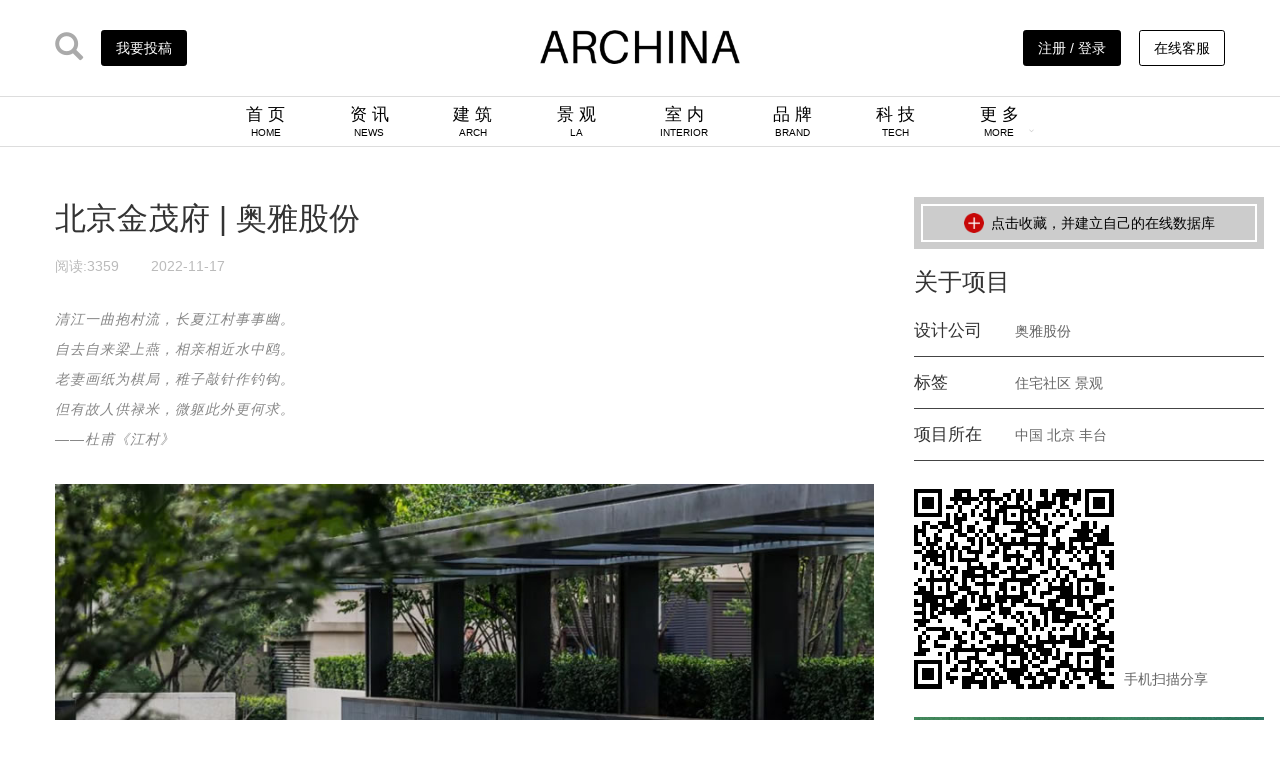

--- FILE ---
content_type: text/html; charset=utf-8
request_url: http://www.archina.com/index.php?g=works&m=index&a=show&id=14672
body_size: 91010
content:
<!DOCTYPE html> <html lang="zh-CN"> <head> <meta charset="utf-8"> <meta http-equiv="X-UA-Compatible" content="IE=edge"> <meta name="viewport" content="width=device-width, initial-scale=1"> <title>北京金茂府 | 奥雅股份  ARCHINA 项目</title> <link href="/themes/ecool/Public/archina2020/css/bootstrap/css/bootstrap.min.css" rel="stylesheet"> <!-- <link rel="stylesheet" type="text/css" href="css/font-awesome/css/font-awesome.min.css"/> --> <link rel="stylesheet" type="text/css" href="/themes/ecool/Public/archina2020/css/main.css" /> <link rel="stylesheet" type="text/css" href="/themes/ecool/Public/archina2020/css/swiper-bundle.min.css"/> <!--[if lt IE 9]> <script src="https://cdn.jsdelivr.net/npm/html5shiv@3.7.3/dist/html5shiv.min.js"></script> <script src="https://cdn.jsdelivr.net/npm/respond.js@1.4.2/dest/respond.min.js"></script> <![endif]--> <script>	var _hmt = _hmt || [];
	(function() {
	  var hm = document.createElement("script");
	  hm.src = "https://hm.baidu.com/hm.js?eff3758e564fb7d7dbb2c5db6c164132";
	  var s = document.getElementsByTagName("script")[0]; 
	  s.parentNode.insertBefore(hm, s);
	})();
	</script> </head> <body> <nav> <div class="header container"> <div class="header_l"> <a href="http://www.archina.com/index.php?g=search&m=index&a=index"><i class="glyphicon glyphicon-search ico_vc"></i></a> <a href="/index.php?g=user&m=index&a=mycompany_list"> <div class="btn_Contribution">我要投稿</div> </a> </div> <div class="header_c"><a href="http://www.archina.com"><img src="/themes/ecool/Public/archina2020/img/archina_logo.jpg" width="200px" class="logo_cover"><img src="/themes/ecool/Public/archina2020/img/ARlogo.png" width="200px" class="logo_cover2"></a></div> <div class="header_r"> <a href="http://www.archina.com/index.php?g=user&m=login&a=index"> <div class="btn_Contribution">注册 / 登录</div> <!-- <i class="glyphicon glyphicon-user ico_vc_reg"></i> --> </a> <!-- 	<a href=""> <i class="glyphicon glyphicon-user ico_vc_reg"></i> </a> <a href="index.php?g=About&m=index&a=ab_council&ab=6"> <div class="btn_Contribution btn_w">企业入驻</div> </a>--> <a href="javascript:;" class="link_service" > <div class="btn_Contribution btn_w">在线客服</div> <div class="link_service_qr"> <img src="/themes/ecool/Public/img/link-qr.jpg"/> </div> </a> </div> </div> <div class="header_nav"> <ul class="text-center"> <li><a href="http://www.archina.com">首 页<br><span>HOME</span></a></li> <li><a href="http://www.archina.com/index.php?g=Portal&m=index&a=news">资 讯<br><span>NEWS</span></a></li> <li><a href="http://www.archina.com/index.php?g=Works&m=Index&a=index&cqid=1">建 筑<br><span>ARCH</span></a></li> <li><a href="http://www.archina.com/index.php?g=Works&m=Index&a=index&cqid=2">景 观<br><span>LA</span></a></li> <li><a href="http://www.archina.com/index.php?g=Works&m=Index&a=index&cqid=3">室 内<br><span>INTERIOR</span></a></li> <!-- <li><a href="http://www.archina.com/index.php?g=works&m=index&a=index">项 目<br><span>PROJECT</span></a></li> --> <li><a href="http://www.archina.com/index.php?g=Portal&m=index&a=company">品 牌<br><span>BRAND</span></a></li> <li><a href="http://www.archina.com/index.php?g=Compilations&m=Index&a=show&id=12">科 技<br><span>TECH</span></a></li> <li><a href="javascript:;" class="downmenu" list="brand_menu"> <div style="display: inline-block;">更 多<br><span>MORE</span></div> <div style="display: inline-block;"><i class="glyphicon glyphicon-menu-down arrow_ch"></i></div></a> <ul class="ch_menu brand_menu" style="display: none;"> <li><a href="http://www.archina.com/index.php?g=Compilations&m=Index&a=index" target="_blank">专 辑</a></li> <li><a href="http://www.archina.com/index.php?g=dichan&m=index&a=index" target="_blank">地 产</a></li> <li><a href="http://www.archina.com/index.php?g=Portal&m=index&a=news&cqid=8">视 频</a></li> <li><a href="http://www.archina.com/index.php?g=weekly&m=Index&a=index" target="_blank">周 刊</a></li> <li><a href="http://www.archina.com/index.php?g=books&m=Index&a=index" target="_blank">图 书</a></li> <li><a href="http://www.archina.com/index.php?g=Portal&m=index&a=news_join&cqid=16" target="_blank">招 聘</a></li> <!-- <li><a href="http://wci.archina.com" target="_blank">榜 单</a></li> --> <!-- <li><a href="http://www.archina.com/index.php?g=portal&m=index&a=video&id=9848" target="_blank">视 频</a></li> --> <li><a href="http://plant.archina.com" target="_blank">植物检索</a></li> </ul> </li> </ul> </div> </nav> <!-- other header --> <div class="other_hder" style="display: none;"> <div class="container header_nav"> <ul class="text-center"> <li class="oimg_logo pull-left"><a href="http://www.archina.com"><img src="/themes/ecool/Public/archina2020/img/archina_logo.jpg" class="logo_cover"><img src="/themes/ecool/Public/archina2020/img/ARlogo.png" class="logo_cover2"></a></li> <li><a href="http://www.archina.com">首 页 / HOME</a></li> <li><a href="http://www.archina.com/index.php?g=Portal&m=index&a=news">资 讯 / NEWS</a></li> <!-- <li><a href="http://www.archina.com/index.php?g=works&m=index&a=index">项 目 / PROJECT</a></li> --> <li><a href="http://www.archina.com/index.php?g=Works&m=Index&a=index&cqid=1">建 筑 / ARCH</a></li> <li><a href="http://www.archina.com/index.php?g=Works&m=Index&a=index&cqid=2">景 观 / LA</a></li> <li><a href="http://www.archina.com/index.php?g=Works&m=Index&a=index&cqid=3">室 内 / INTERIOR</a></li> <li><a href="http://www.archina.com/index.php?g=Portal&m=index&a=company">品 牌 / BRAND</a></li> <li><a href="http://www.archina.com/index.php?g=Compilations&m=Index&a=show&id=12">科 技 / TECH</a></li> <li><a href="javascript:;" class="downmenu" list="brand_menu">					更 多 / MORE<i class="glyphicon glyphicon-menu-down oarrow_ch"></i></a> <ul class="ch_menu brand_menu" style="display: none;"> <li><a href="http://www.archina.com/index.php?g=Compilations&m=Index&a=index" target="_blank">专 辑</a></li> <li><a href="http://www.archina.com/index.php?g=dichan&m=index&a=index">地 产</a></li> <li><a href="http://www.archina.com/index.php?g=Portal&m=index&a=news&cqid=8">视 频</a></li> <li><a href="http://www.archina.com/index.php?g=weekly&m=Index&a=index" target="_blank">周 刊</a></li> <li><a href="http://www.archina.com/index.php?g=books&m=Index&a=index" target="_blank">图 书</a></li> <li><a href="http://www.archina.com/index.php?g=Portal&m=index&a=news_join&cqid=16" target="_blank">招 聘</a></li> <li><a href="http://wci.archina.com" target="_blank">榜 单</a></li> <!-- <li><a href="http://www.archina.com/index.php?g=portal&m=index&a=video&id=9848" target="_blank">视 频</a></li> --> <li><a href="http://plant.archina.com" target="_blank">植物检索</a></li> </ul> </li> </ul> </div> </div> <!-- other header END--> <link href="/themes/ecool/Public/ma5gallery/ma5gallery.css" rel="stylesheet" type="text/css"> <!-- main body part1 --> <div class="container mat"> <!-- show_container --> <div class="show_l pull-left"> <!-- Show Content BEG --> <div class="show_title" style="margin-bottom: 0.5em;">                        北京金茂府 | 奥雅股份                     </div> <div class="hits_sty"> <span style="margin-right: 2em;">阅读:3359 </span><span class="">                        2022-11-17                        
                         </span> </div> <div class="show_content"> <p style="margin-top: 0px; margin-bottom: 0px; padding: 0px; outline: 0px; max-width: 100%; clear: both; min-height: 1em; color: rgb(34, 34, 34); font-family: system-ui, -apple-system, BlinkMacSystemFont, "Helvetica Neue", "PingFang SC", "Hiragino Sans GB", "Microsoft YaHei UI", "Microsoft YaHei", Arial, sans-serif; font-size: 17px; letter-spacing: 0.544px; white-space: normal; background-color: rgb(255, 255, 255); text-align: left; line-height: 1.75em; visibility: visible; box-sizing: border-box !important; overflow-wrap: break-word !important;"><span style="margin: 0px; padding: 0px; outline: 0px; max-width: 100%; box-sizing: border-box !important; overflow-wrap: break-word !important; letter-spacing: 1px; visibility: visible;"><em style="margin: 0px; padding: 0px; outline: 0px; max-width: 100%; visibility: visible; box-sizing: border-box !important; overflow-wrap: break-word !important;"><span style="margin: 0px; padding: 0px; outline: 0px; max-width: 100%; font-size: 14px; color: rgb(136, 136, 136); visibility: visible; box-sizing: border-box !important; overflow-wrap: break-word !important;">清江一曲抱村流，长夏江村事事幽。</span></em></span></p><p style="margin-top: 0px; margin-bottom: 0px; padding: 0px; outline: 0px; max-width: 100%; clear: both; min-height: 1em; color: rgb(34, 34, 34); font-family: system-ui, -apple-system, BlinkMacSystemFont, "Helvetica Neue", "PingFang SC", "Hiragino Sans GB", "Microsoft YaHei UI", "Microsoft YaHei", Arial, sans-serif; font-size: 17px; letter-spacing: 0.544px; white-space: normal; background-color: rgb(255, 255, 255); text-align: left; line-height: 1.75em; visibility: visible; box-sizing: border-box !important; overflow-wrap: break-word !important;"><span style="margin: 0px; padding: 0px; outline: 0px; max-width: 100%; box-sizing: border-box !important; overflow-wrap: break-word !important; letter-spacing: 1px; visibility: visible;"><em style="margin: 0px; padding: 0px; outline: 0px; max-width: 100%; visibility: visible; box-sizing: border-box !important; overflow-wrap: break-word !important;"><span style="margin: 0px; padding: 0px; outline: 0px; max-width: 100%; font-size: 14px; color: rgb(136, 136, 136); visibility: visible; box-sizing: border-box !important; overflow-wrap: break-word !important;">自去自来梁上燕，相亲相近水中鸥。</span></em></span></p><p style="margin-top: 0px; margin-bottom: 0px; padding: 0px; outline: 0px; max-width: 100%; clear: both; min-height: 1em; color: rgb(34, 34, 34); font-family: system-ui, -apple-system, BlinkMacSystemFont, "Helvetica Neue", "PingFang SC", "Hiragino Sans GB", "Microsoft YaHei UI", "Microsoft YaHei", Arial, sans-serif; font-size: 17px; letter-spacing: 0.544px; white-space: normal; background-color: rgb(255, 255, 255); text-align: left; line-height: 1.75em; visibility: visible; box-sizing: border-box !important; overflow-wrap: break-word !important;"><span style="margin: 0px; padding: 0px; outline: 0px; max-width: 100%; box-sizing: border-box !important; overflow-wrap: break-word !important; letter-spacing: 1px; visibility: visible;"><em style="margin: 0px; padding: 0px; outline: 0px; max-width: 100%; visibility: visible; box-sizing: border-box !important; overflow-wrap: break-word !important;"><span style="margin: 0px; padding: 0px; outline: 0px; max-width: 100%; font-size: 14px; color: rgb(136, 136, 136); visibility: visible; box-sizing: border-box !important; overflow-wrap: break-word !important;">老妻画纸为棋局，稚子敲针作钓钩。</span></em></span></p><p style="margin-top: 0px; margin-bottom: 0px; padding: 0px; outline: 0px; max-width: 100%; clear: both; min-height: 1em; color: rgb(34, 34, 34); font-family: system-ui, -apple-system, BlinkMacSystemFont, "Helvetica Neue", "PingFang SC", "Hiragino Sans GB", "Microsoft YaHei UI", "Microsoft YaHei", Arial, sans-serif; font-size: 17px; letter-spacing: 0.544px; white-space: normal; background-color: rgb(255, 255, 255); text-align: left; line-height: 1.75em; visibility: visible; box-sizing: border-box !important; overflow-wrap: break-word !important;"><span style="margin: 0px; padding: 0px; outline: 0px; max-width: 100%; box-sizing: border-box !important; overflow-wrap: break-word !important; letter-spacing: 1px; visibility: visible;"><em style="margin: 0px; padding: 0px; outline: 0px; max-width: 100%; visibility: visible; box-sizing: border-box !important; overflow-wrap: break-word !important;"><span style="margin: 0px; padding: 0px; outline: 0px; max-width: 100%; font-size: 14px; color: rgb(136, 136, 136); visibility: visible; box-sizing: border-box !important; overflow-wrap: break-word !important;">但有故人供禄米，微躯此外更何求。</span></em></span></p><p style="margin-top: 0px; margin-bottom: 0px; padding: 0px; outline: 0px; max-width: 100%; clear: both; min-height: 1em; color: rgb(34, 34, 34); font-family: system-ui, -apple-system, BlinkMacSystemFont, "Helvetica Neue", "PingFang SC", "Hiragino Sans GB", "Microsoft YaHei UI", "Microsoft YaHei", Arial, sans-serif; font-size: 17px; letter-spacing: 0.544px; white-space: normal; background-color: rgb(255, 255, 255); text-align: left; line-height: 1.75em; visibility: visible; box-sizing: border-box !important; overflow-wrap: break-word !important;"><span style="margin: 0px; padding: 0px; outline: 0px; max-width: 100%; box-sizing: border-box !important; overflow-wrap: break-word !important; letter-spacing: 1px; visibility: visible;"><em style="margin: 0px; padding: 0px; outline: 0px; max-width: 100%; visibility: visible; box-sizing: border-box !important; overflow-wrap: break-word !important;"><span style="margin: 0px; padding: 0px; outline: 0px; max-width: 100%; box-sizing: border-box !important; overflow-wrap: break-word !important; font-size: 14px; color: rgb(136, 136, 136); visibility: visible;">——杜甫《江村》</span></em></span></p><p style="margin-top: 0px; margin-bottom: 0px; padding: 0px; outline: 0px; max-width: 100%; box-sizing: border-box; clear: both; min-height: 1em; color: rgb(34, 34, 34); font-family: system-ui, -apple-system, BlinkMacSystemFont, "Helvetica Neue", "PingFang SC", "Hiragino Sans GB", "Microsoft YaHei UI", "Microsoft YaHei", Arial, sans-serif; font-size: 17px; letter-spacing: 0.544px; white-space: normal; background-color: rgb(255, 255, 255); line-height: 1.75em; text-align: right; visibility: visible; overflow-wrap: break-word !important;"><br style="margin: 0px; padding: 0px; outline: 0px; max-width: 100%; visibility: visible; box-sizing: border-box !important; overflow-wrap: break-word !important; text-align: left;"/></p><p style="text-align: left;"><img src="http://cdn.archina.com/ueditor/20221117/63758711de5dbupfile.jpg" title="640.jpg" alt="640.jpg"/></p><p style="text-align: left;"><img src="http://cdn.archina.com/ueditor/20221117/637587195a1d1upfile.jpg" title="640 (1).jpg" alt="640 (1).jpg"/></p><p style="margin-top: 0px; margin-bottom: 0px; padding: 0px; outline: 0px; max-width: 100%; box-sizing: border-box; clear: both; min-height: 1em; color: rgb(34, 34, 34); font-family: system-ui, -apple-system, BlinkMacSystemFont, "Helvetica Neue", "PingFang SC", "Hiragino Sans GB", "Microsoft YaHei UI", "Microsoft YaHei", Arial, sans-serif; font-size: 17px; letter-spacing: 0.544px; white-space: normal; background-color: rgb(255, 255, 255); line-height: 1.75em; text-align: left; visibility: visible; overflow-wrap: break-word !important;"><span style="margin: 0px; padding: 0px; outline: 0px; max-width: 100%; box-sizing: border-box !important; overflow-wrap: break-word !important; font-size: 14px; letter-spacing: 1px; color: rgb(136, 136, 136); visibility: visible;">入一处溪谷，听溪水潺潺，满眼绿意盎然。</span></p><p style="margin-top: 0px; margin-bottom: 0px; padding: 0px; outline: 0px; max-width: 100%; box-sizing: border-box; clear: both; min-height: 1em; color: rgb(34, 34, 34); font-family: system-ui, -apple-system, BlinkMacSystemFont, "Helvetica Neue", "PingFang SC", "Hiragino Sans GB", "Microsoft YaHei UI", "Microsoft YaHei", Arial, sans-serif; font-size: 17px; letter-spacing: 0.544px; white-space: normal; background-color: rgb(255, 255, 255); line-height: 1.75em; text-align: left; visibility: visible; overflow-wrap: break-word !important;"><span style="margin: 0px; padding: 0px; outline: 0px; max-width: 100%; box-sizing: border-box !important; overflow-wrap: break-word !important; font-size: 14px; letter-spacing: 1px; color: rgb(136, 136, 136); visibility: visible;"><br style="margin: 0px; padding: 0px; outline: 0px; max-width: 100%; visibility: visible; box-sizing: border-box !important; overflow-wrap: break-word !important; text-align: left;"/></span></p><p style="margin-top: 0px; margin-bottom: 0px; padding: 0px; outline: 0px; max-width: 100%; box-sizing: border-box; clear: both; min-height: 1em; color: rgb(34, 34, 34); font-family: system-ui, -apple-system, BlinkMacSystemFont, "Helvetica Neue", "PingFang SC", "Hiragino Sans GB", "Microsoft YaHei UI", "Microsoft YaHei", Arial, sans-serif; font-size: 17px; letter-spacing: 0.544px; white-space: normal; background-color: rgb(255, 255, 255); line-height: 1.75em; text-align: left; visibility: visible; overflow-wrap: break-word !important;"><span style="margin: 0px; padding: 0px; outline: 0px; max-width: 100%; box-sizing: border-box !important; overflow-wrap: break-word !important; font-size: 14px; letter-spacing: 1px; color: rgb(136, 136, 136); visibility: visible;">树影婆娑，自然抽离了城市的喧哗，沉浸在静谧之中。</span></p><p style="margin-top: 0px; margin-bottom: 0px; padding: 0px; outline: 0px; max-width: 100%; box-sizing: border-box; clear: both; min-height: 1em; color: rgb(34, 34, 34); font-family: system-ui, -apple-system, BlinkMacSystemFont, "Helvetica Neue", "PingFang SC", "Hiragino Sans GB", "Microsoft YaHei UI", "Microsoft YaHei", Arial, sans-serif; font-size: 17px; letter-spacing: 0.544px; text-align: left; white-space: normal; background-color: rgb(255, 255, 255); line-height: 1.75em; visibility: visible; overflow-wrap: break-word !important;"><span style="margin: 0px; padding: 0px; outline: 0px; max-width: 100%; box-sizing: border-box !important; overflow-wrap: break-word !important; font-size: 14px; letter-spacing: 1px; visibility: visible;"><br style="margin: 0px; padding: 0px; outline: 0px; max-width: 100%; visibility: visible; box-sizing: border-box !important; overflow-wrap: break-word !important; text-align: left;"/></span></p><p style="text-align: left;"><img src="http://cdn.archina.com/ueditor/20221117/6375871d627f0upfile.jpg" title="640 (2).jpg" alt="640 (2).jpg"/></p><p style="text-align: left;"><section style="margin: 0px; padding: 0px; outline: 0px; max-width: 100%; color: rgb(34, 34, 34); font-family: system-ui, -apple-system, BlinkMacSystemFont, "Helvetica Neue", "PingFang SC", "Hiragino Sans GB", "Microsoft YaHei UI", "Microsoft YaHei", Arial, sans-serif; font-size: 17px; letter-spacing: 0.544px; text-align: justify; white-space: normal; background-color: rgb(255, 255, 255); visibility: visible; box-sizing: border-box !important; overflow-wrap: break-word !important;"><section powered-by="xiumi.us" style="margin: 0px; padding: 0px; outline: 0px; max-width: 100%; box-sizing: border-box !important; overflow-wrap: break-word !important; visibility: visible;"><p style="margin-top: 0px; margin-bottom: 0px; padding: 0px; outline: 0px; max-width: 100%; box-sizing: border-box; clear: both; min-height: 1em; text-align: center; visibility: visible; overflow-wrap: break-word !important;"><br style="margin: 0px; padding: 0px; outline: 0px; max-width: 100%; visibility: visible; box-sizing: border-box !important; overflow-wrap: break-word !important; text-align: left;"/></p></section><section powered-by="xiumi.us" style="margin: 0px; padding: 0px; outline: 0px; max-width: 100%; box-sizing: border-box; line-height: 1.75em; visibility: visible; overflow-wrap: break-word !important;"><p style="margin-top: 0px; margin-bottom: 0px; padding: 0px; outline: 0px; max-width: 100%; box-sizing: border-box; clear: both; min-height: 1em; line-height: 1.75em; visibility: visible; overflow-wrap: break-word !important; text-align: left;"><span style="margin: 0px; padding: 0px; outline: 0px; max-width: 100%; box-sizing: border-box !important; overflow-wrap: break-word !important; font-size: 14px; letter-spacing: 1px; visibility: visible;">项目位于北京三环、四环之间，在繁华的都市里，我们怀抱着为繁忙的都市中的人们创造一个自然、静谧、舒适、放松空间的愿景， 在北京金茂府设计了一场生活与自然的共生共鸣。</span></p><p style="margin-top: 0px; margin-bottom: 0px; padding: 0px; outline: 0px; max-width: 100%; box-sizing: border-box; clear: both; min-height: 1em; line-height: 1.75em; visibility: visible; overflow-wrap: break-word !important;"><br style="margin: 0px; padding: 0px; outline: 0px; max-width: 100%; visibility: visible; box-sizing: border-box !important; overflow-wrap: break-word !important; text-align: left;"/></p><p style="margin-top: 0px; margin-bottom: 0px; padding: 0px; outline: 0px; max-width: 100%; box-sizing: border-box; clear: both; min-height: 1em; line-height: 1.75em; visibility: visible; overflow-wrap: break-word !important; text-align: left;"><span style="margin: 0px; padding: 0px; outline: 0px; max-width: 100%; box-sizing: border-box !important; overflow-wrap: break-word !important; font-size: 14px; letter-spacing: 1px; visibility: visible;">设计基于场地本身，通过丰富的竖向变化，以简洁而有序、层层递进的方式打造当代“<strong style="margin: 0px; padding: 0px; outline: 0px; max-width: 100%; box-sizing: border-box !important; overflow-wrap: break-word !important; visibility: visible;">静谧溪谷</strong>”式具有度假氛围的公共生活空间。</span></p></section><p style="margin-top: 0px; margin-bottom: 0px; padding: 0px; outline: 0px; max-width: 100%; clear: both; min-height: 1em; text-align: center; box-sizing: border-box !important; overflow-wrap: break-word !important;"><br style="margin: 0px; padding: 0px; outline: 0px; max-width: 100%; box-sizing: border-box !important; overflow-wrap: break-word !important; text-align: left;"/></p><p style="text-align: left;"><img src="http://cdn.archina.com/ueditor/20221117/63758727e670cupfile.png" title="640.png" alt="640.png"/></p><p style="text-align: left;"><img src="http://cdn.archina.com/ueditor/20221117/6375872d8b6adupfile.jpg" title="640 (3).jpg" alt="640 (3).jpg"/></p><p style="margin-top: 0px; margin-bottom: 0px; padding: 0px; outline: 0px; max-width: 100%; clear: both; min-height: 1em; text-align: center; box-sizing: border-box !important; overflow-wrap: break-word !important;"><br style="margin: 0px; padding: 0px; outline: 0px; max-width: 100%; box-sizing: border-box !important; overflow-wrap: break-word !important; text-align: left;"/></p><section data-mpa-template="t" mpa-from-tpl="t" style="margin: 0px; padding: 0px; outline: 0px; max-width: 100%; box-sizing: border-box !important; overflow-wrap: break-word !important; text-align: left;"><section mpa-from-tpl="t" style="margin: 0px; padding: 0px; outline: 0px; max-width: 100%; box-sizing: border-box !important; overflow-wrap: break-word !important; display: inline-block; float: left; min-width: 32px; height: 32px; vertical-align: top; text-align: center;"><section mpa-from-tpl="t" style="margin: 0px; padding: 0px; outline: 0px; max-width: 100%; box-sizing: border-box !important; overflow-wrap: break-word !important; display: table; width: 42px;"><section mpa-from-tpl="t" style="margin: 0px; padding: 0px; outline: 0px; max-width: 100%; box-sizing: border-box !important; overflow-wrap: break-word !important; display: table-cell; vertical-align: middle; color: white;"><span data-preserve-color="t" style="margin: 0px; padding: 0px; outline: 0px; max-width: 100%; box-sizing: border-box !important; overflow-wrap: break-word !important; color: rgb(136, 187, 209); font-size: 50px;">1</span></section><section data-preserve-color="t" mpa-from-tpl="t" style="margin: 5px 0px 0px -6px; padding: 0px; outline: 0px; max-width: 100%; box-sizing: border-box !important; overflow-wrap: break-word !important; width: 18px; height: 70px; border-left: 1px solid rgb(136, 187, 209); transform: rotate(35deg); background-color: rgb(254, 254, 254);"><br style="margin: 0px; padding: 0px; outline: 0px; max-width: 100%; box-sizing: border-box !important; overflow-wrap: break-word !important; text-align: left;"/></section></section></section><section mpa-from-tpl="t" style="margin: 0px 0px 0px 40px; padding: 18px 0px 0px; outline: 0px; max-width: 100%; box-sizing: border-box !important; overflow-wrap: break-word !important; font-size: 30px; color: rgb(133, 150, 145); border-color: rgb(85, 120, 111);"><strong style="margin: 0px; padding: 0px; outline: 0px; max-width: 100%; box-sizing: border-box !important; overflow-wrap: break-word !important;"><span style="margin: 0px; padding: 0px; outline: 0px; max-width: 100%; box-sizing: border-box !important; overflow-wrap: break-word !important; font-size: 20px;">方寸之间 喧嚣之外</span></strong></section></section><p style="margin-top: 0px; margin-bottom: 0px; padding: 0px; outline: 0px; max-width: 100%; clear: both; min-height: 1em; box-sizing: border-box !important; overflow-wrap: break-word !important;"><br style="margin: 0px; padding: 0px; outline: 0px; max-width: 100%; box-sizing: border-box !important; overflow-wrap: break-word !important; text-align: left;"/></p><p style="margin-top: 0px; margin-bottom: 0px; padding: 0px; outline: 0px; max-width: 100%; box-sizing: border-box; clear: both; min-height: 1em; line-height: 1.75em; overflow-wrap: break-word !important; text-align: left;"><span style="margin: 0px; padding: 0px; outline: 0px; max-width: 100%; box-sizing: border-box !important; overflow-wrap: break-word !important; font-size: 14px; letter-spacing: 1px;">入口处的景墙，通过理性且有变化的格栅形式传达一种灵动的空间感受。其可旋转装置的设计，带给人们一种恍然如梦的感受。踱步前行，在惬意的自然中放慢生活的脚步。</span></p><p style="margin-top: 0px; margin-bottom: 0px; padding: 0px; outline: 0px; max-width: 100%; box-sizing: border-box; clear: both; min-height: 1em; line-height: 1.75em; overflow-wrap: break-word !important; text-align: left;"><span style="margin: 0px; padding: 0px; outline: 0px; max-width: 100%; box-sizing: border-box !important; overflow-wrap: break-word !important; font-size: 14px; letter-spacing: 1px;"><br style="margin: 0px; padding: 0px; outline: 0px; max-width: 100%; box-sizing: border-box !important; overflow-wrap: break-word !important; text-align: left;"/></span></p><p style="text-align: left;"><img src="http://cdn.archina.com/ueditor/20221117/637587342b287upfile.jpg" title="640 (4).jpg" alt="640 (4).jpg"/></p><p style="text-align: left;"><img src="http://cdn.archina.com/ueditor/20221117/63758735e46d0upfile.jpg" title="640 (5).jpg" alt="640 (5).jpg"/></p><p style="text-align: left;"><img src="http://cdn.archina.com/ueditor/20221117/63758737a505dupfile.jpg" title="640 (6).jpg" alt="640 (6).jpg"/></p><section style="margin: 0px; padding: 0px; outline: 0px; max-width: 100%; box-sizing: border-box; line-height: 1.75em; overflow-wrap: break-word !important;"><section style="margin: 0px; padding: 0px; outline: 0px; max-width: 100%; box-sizing: border-box; line-height: 1.75em; overflow-wrap: break-word !important;"><section style="margin: 0px; padding: 0px; outline: 0px; max-width: 100%; box-sizing: border-box; line-height: 1.75em; overflow-wrap: break-word !important;"><p style="margin-top: 0px; margin-bottom: 0px; padding: 0px; outline: 0px; max-width: 100%; box-sizing: border-box; clear: both; min-height: 1em; line-height: 1.75em; overflow-wrap: break-word !important;"><br style="margin: 0px; padding: 0px; outline: 0px; max-width: 100%; box-sizing: border-box !important; overflow-wrap: break-word !important; text-align: left;"/></p></section></section></section><p powered-by="xiumi.us" style="margin-top: 0px; margin-bottom: 0px; padding: 0px; outline: 0px; max-width: 100%; box-sizing: border-box; clear: both; min-height: 1em; line-height: 1.75em; overflow-wrap: break-word !important; text-align: left;"><span style="margin: 0px; padding: 0px; outline: 0px; max-width: 100%; box-sizing: border-box !important; overflow-wrap: break-word !important; font-size: 14px; letter-spacing: 1px;">沿着蜿蜒、起伏的植物组团走入自然，人会变得简单而快乐。在这里，快乐就是林间的清新，紧邻城市，却远离纷扰，沐浴在绿荫里，尽情享受自然的呼吸，感受生命的美好。</span></p><p style="margin-top: 0px; margin-bottom: 0px; padding: 0px; outline: 0px; max-width: 100%; clear: both; min-height: 1em; text-align: center; box-sizing: border-box !important; overflow-wrap: break-word !important;"><br style="margin: 0px; padding: 0px; outline: 0px; max-width: 100%; box-sizing: border-box !important; overflow-wrap: break-word !important; text-align: left;"/></p><p style="text-align: left;"><img src="http://cdn.archina.com/ueditor/20221117/6375873c9edeeupfile.jpg" title="640 (7).jpg" alt="640 (7).jpg"/></p><p style="margin-top: 0px; margin-bottom: 0px; padding: 0px; outline: 0px; max-width: 100%; clear: both; min-height: 1em; text-align: center; box-sizing: border-box !important; overflow-wrap: break-word !important;"><br style="margin: 0px; padding: 0px; outline: 0px; max-width: 100%; box-sizing: border-box !important; overflow-wrap: break-word !important; text-align: left;"/></p><section data-mpa-template="t" mpa-from-tpl="t" style="margin: 0px; padding: 0px; outline: 0px; max-width: 100%; box-sizing: border-box !important; overflow-wrap: break-word !important; text-align: left;"><section mpa-from-tpl="t" style="margin: 0px; padding: 0px; outline: 0px; max-width: 100%; box-sizing: border-box !important; overflow-wrap: break-word !important; display: inline-block; float: left; min-width: 32px; height: 32px; vertical-align: top; text-align: center;"><section mpa-from-tpl="t" style="margin: 0px; padding: 0px; outline: 0px; max-width: 100%; box-sizing: border-box !important; overflow-wrap: break-word !important; display: table; width: 42px;"><section mpa-from-tpl="t" style="margin: 0px; padding: 0px; outline: 0px; max-width: 100%; box-sizing: border-box !important; overflow-wrap: break-word !important; display: table-cell; vertical-align: middle;"><span style="margin: 0px; padding: 0px; outline: 0px; max-width: 100%; box-sizing: border-box !important; overflow-wrap: break-word !important; color: rgb(136, 187, 209); font-size: 50px;">2&nbsp;</span></section><section data-preserve-color="t" mpa-from-tpl="t" style="margin: 5px 0px 0px -6px; padding: 0px; outline: 0px; max-width: 100%; box-sizing: border-box !important; overflow-wrap: break-word !important; width: 18px; height: 70px; border-left: 1px solid rgb(136, 187, 209); transform: rotate(35deg); background-color: rgb(254, 254, 254);"><br style="margin: 0px; padding: 0px; outline: 0px; max-width: 100%; box-sizing: border-box !important; overflow-wrap: break-word !important; text-align: left;"/></section></section></section><section mpa-from-tpl="t" style="margin: 0px 0px 0px 40px; padding: 18px 0px 0px; outline: 0px; max-width: 100%; box-sizing: border-box !important; overflow-wrap: break-word !important; font-size: 30px; color: rgb(133, 150, 145); border-color: rgb(85, 120, 111);"><strong style="margin: 0px; padding: 0px; outline: 0px; max-width: 100%; box-sizing: border-box !important; overflow-wrap: break-word !important;"><span style="margin: 0px; padding: 0px; outline: 0px; max-width: 100%; box-sizing: border-box !important; overflow-wrap: break-word !important; font-size: 20px;">静密溪谷</span></strong></section></section><p powered-by="xiumi.us" style="margin-top: 0px; margin-bottom: 0px; padding: 0px; outline: 0px; max-width: 100%; box-sizing: border-box; clear: both; min-height: 1em; line-height: 1.75em; overflow-wrap: break-word !important;"><br style="margin: 0px; padding: 0px; outline: 0px; max-width: 100%; box-sizing: border-box !important; overflow-wrap: break-word !important; text-align: left;"/></p><p powered-by="xiumi.us" style="margin-top: 0px; margin-bottom: 0px; padding: 0px; outline: 0px; max-width: 100%; box-sizing: border-box; clear: both; min-height: 1em; line-height: 1.75em; overflow-wrap: break-word !important; text-align: left;"><span style="margin: 0px; padding: 0px; outline: 0px; max-width: 100%; box-sizing: border-box !important; overflow-wrap: break-word !important; font-size: 14px; letter-spacing: 1px;">设计以溪为境，以谷赋型，对场地做局部下沉处理，高低错落的竖向变化，层次丰富的植物组团与中心下沉溪谷相互交融，为业主营造快节奏都市生活中的静谧安宁的栖心之所。</span></p><p style="margin-top: 0px; margin-bottom: 0px; padding: 0px; outline: 0px; max-width: 100%; clear: both; min-height: 1em; text-align: center; box-sizing: border-box !important; overflow-wrap: break-word !important;"><br style="margin: 0px; padding: 0px; outline: 0px; max-width: 100%; box-sizing: border-box !important; overflow-wrap: break-word !important; text-align: left;"/></p><section style="margin: 0px 0px 8px; padding: 0px; outline: 0px; max-width: 100%; text-align: left; box-sizing: border-box !important; overflow-wrap: break-word !important;"><img src="http://cdn.archina.com/ueditor/20221117/637587464e9d3upfile.jpg" title="640 (8).jpg" alt="640 (8).jpg"/></section><p powered-by="xiumi.us" style="margin-top: 0px; margin-bottom: 0px; padding: 0px; outline: 0px; max-width: 100%; box-sizing: border-box; clear: both; min-height: 1em; line-height: 1.75em; overflow-wrap: break-word !important; text-align: left;"><span style="margin: 0px; padding: 0px; outline: 0px; max-width: 100%; box-sizing: border-box !important; overflow-wrap: break-word !important; font-size: 14px; letter-spacing: 1px;"><br style="margin: 0px; padding: 0px; outline: 0px; max-width: 100%; box-sizing: border-box !important; overflow-wrap: break-word !important; text-align: left;"/></span></p><p powered-by="xiumi.us" style="margin-top: 0px; margin-bottom: 0px; padding: 0px; outline: 0px; max-width: 100%; box-sizing: border-box; clear: both; min-height: 1em; line-height: 1.75em; overflow-wrap: break-word !important; text-align: left;"><span style="margin: 0px; padding: 0px; outline: 0px; max-width: 100%; box-sizing: border-box !important; overflow-wrap: break-word !important; font-size: 14px; letter-spacing: 1px;">通过跌水模拟出源头活水流动之势引出溪谷源头，采用简单直接的空间转折方式最大限度的保留了场地静谧纯粹的气质，把真正的舞台留给树冠留下的光影，在简约的场地中自然的感觉扑面而来。</span></p><p powered-by="xiumi.us" style="margin-top: 0px; margin-bottom: 0px; padding: 0px; outline: 0px; max-width: 100%; box-sizing: border-box; clear: both; min-height: 1em; line-height: 1.75em; overflow-wrap: break-word !important; text-align: left;"><span style="margin: 0px; padding: 0px; outline: 0px; max-width: 100%; box-sizing: border-box !important; overflow-wrap: break-word !important; text-align: center;"></span></p><p style="text-align: left;"><img src="http://cdn.archina.com/ueditor/20221117/63758749e6ff6upfile.jpg" title="640 (9).jpg" alt="640 (9).jpg"/></p><section powered-by="xiumi.us" style="margin: 0px; padding: 0px; outline: 0px; max-width: 100%; box-sizing: border-box; line-height: 1.75em; overflow-wrap: break-word !important;"><section style="margin: 0px; padding: 0px; outline: 0px; max-width: 100%; box-sizing: border-box; line-height: 1.75em; overflow-wrap: break-word !important; text-align: left;"><p style="margin-top: 0px; margin-bottom: 0px; padding: 0px; outline: 0px; max-width: 100%; box-sizing: border-box; clear: both; min-height: 1em; line-height: 1.75em; overflow-wrap: break-word !important;"><br style="margin: 0px; padding: 0px; outline: 0px; max-width: 100%; box-sizing: border-box !important; overflow-wrap: break-word !important; text-align: left;"/></p><p style="margin-top: 0px; margin-bottom: 0px; padding: 0px; outline: 0px; max-width: 100%; box-sizing: border-box; clear: both; min-height: 1em; line-height: 1.75em; overflow-wrap: break-word !important; text-align: left;"><span style="margin: 0px; padding: 0px; outline: 0px; max-width: 100%; box-sizing: border-box !important; overflow-wrap: break-word !important; font-size: 14px; letter-spacing: 1px;">薄雾轻笼的远山，碧水缓流的清溪，行走在高低错落的绿林间，让人产生与自然的交错之感。在水的滋润的下，植物尤为生动。</span></p><p style="margin-top: 0px; margin-bottom: 0px; padding: 0px; outline: 0px; max-width: 100%; box-sizing: border-box; clear: both; min-height: 1em; line-height: 1.75em; overflow-wrap: break-word !important;"><br style="margin: 0px; padding: 0px; outline: 0px; max-width: 100%; box-sizing: border-box !important; overflow-wrap: break-word !important; text-align: left;"/></p><p style="text-align: left;"><img src="http://cdn.archina.com/ueditor/20221117/6375874e82e7aupfile.jpg" title="640 (10).jpg" alt="640 (10).jpg"/></p><p style="margin-top: 0px; margin-bottom: 0px; padding: 0px; outline: 0px; max-width: 100%; box-sizing: border-box; clear: both; min-height: 1em; line-height: 1.75em; overflow-wrap: break-word !important; text-align: left;"><span style="margin: 0px; padding: 0px; outline: 0px; max-width: 100%; box-sizing: border-box !important; overflow-wrap: break-word !important; font-size: 14px; letter-spacing: 1px;"><br style="margin: 0px; padding: 0px; outline: 0px; max-width: 100%; box-sizing: border-box !important; overflow-wrap: break-word !important; text-align: left;"/></span></p><p style="margin-top: 0px; margin-bottom: 0px; padding: 0px; outline: 0px; max-width: 100%; box-sizing: border-box; clear: both; min-height: 1em; line-height: 1.75em; overflow-wrap: break-word !important; text-align: left;"><span style="margin: 0px; padding: 0px; outline: 0px; max-width: 100%; box-sizing: border-box !important; overflow-wrap: break-word !important; font-size: 14px; letter-spacing: 1px;">场地利用下沉后的高差形成山谷溪水之景，以简单的方体为基础元素，重置，轻叠形成一种山谷起伏式的体量组合关系，尽头叠瀑高落，拉升出从低至高的自然空间感，搭配上肆意的植物，仿若在幽谷中漫步探索。</span></p><section style="margin: 0px; padding: 0px; outline: 0px; max-width: 100%; box-sizing: border-box; line-height: 1.75em; overflow-wrap: break-word !important; text-align: left;"><span style="margin: 0px; padding: 0px; outline: 0px; max-width: 100%; box-sizing: border-box !important; overflow-wrap: break-word !important; font-size: 14px; letter-spacing: 1px;"><br style="margin: 0px; padding: 0px; outline: 0px; max-width: 100%; box-sizing: border-box !important; overflow-wrap: break-word !important; text-align: left;"/></span></section><p style="text-align: left;"><img src="http://cdn.archina.com/ueditor/20221117/63758752e3be7upfile.jpg" title="640 (11).jpg" alt="640 (11).jpg"/></p><p style="text-align: left;"><img src="http://cdn.archina.com/ueditor/20221117/637587549e245upfile.jpg" title="640 (12).jpg" alt="640 (12).jpg"/></p><p style="margin-top: 0px; margin-bottom: 0px; padding: 0px; outline: 0px; max-width: 100%; box-sizing: border-box; clear: both; min-height: 1em; line-height: 1.75em; overflow-wrap: break-word !important; text-align: left;"><span style="margin: 0px; padding: 0px; outline: 0px; max-width: 100%; box-sizing: border-box !important; overflow-wrap: break-word !important; font-size: 14px; letter-spacing: 1px;">层级错落的山石搭配层次丰富的植物塑造的了现代“溪谷”的空间线条，微风自然跳跃，形成如诗如影的画卷。静谧的空间又多了一份自在和温度。</span></p><p style="margin-top: 0px; margin-bottom: 0px; padding: 0px; outline: 0px; max-width: 100%; box-sizing: border-box; clear: both; min-height: 1em; line-height: 1.75em; overflow-wrap: break-word !important; text-align: left;"><span style="margin: 0px; padding: 0px; outline: 0px; max-width: 100%; box-sizing: border-box !important; overflow-wrap: break-word !important; font-size: 14px; letter-spacing: 1px;"><br style="margin: 0px; padding: 0px; outline: 0px; max-width: 100%; box-sizing: border-box !important; overflow-wrap: break-word !important; text-align: left;"/></span></p><p style="text-align: left;"><img src="http://cdn.archina.com/ueditor/20221117/6375875959858upfile.jpg" title="640 (13).jpg" alt="640 (13).jpg"/></p><p style="margin-top: 0px; margin-bottom: 0px; padding: 0px; outline: 0px; max-width: 100%; box-sizing: border-box; clear: both; min-height: 1em; line-height: 1.75em; overflow-wrap: break-word !important; text-align: left;"><span style="margin: 0px; padding: 0px; outline: 0px; max-width: 100%; box-sizing: border-box !important; overflow-wrap: break-word !important; font-size: 14px; letter-spacing: 1px;">配以山石的真实肌理感，水与木与石的交织，光与影的碰撞，将自身沉浸在山谷绿林里,呼吸清新的空气,沐浴在午后斑斑点点的阳光下。</span></p><p style="margin-top: 0px; margin-bottom: 0px; padding: 0px; outline: 0px; max-width: 100%; box-sizing: border-box; clear: both; min-height: 1em; line-height: 1.75em; overflow-wrap: break-word !important; text-align: left;"><span style="margin: 0px; padding: 0px; outline: 0px; max-width: 100%; box-sizing: border-box !important; overflow-wrap: break-word !important; font-size: 14px; letter-spacing: 1px;"><br style="margin: 0px; padding: 0px; outline: 0px; max-width: 100%; box-sizing: border-box !important; overflow-wrap: break-word !important; text-align: left;"/></span></p><p style="text-align: left;"><img src="http://cdn.archina.com/ueditor/20221117/6375875def0daupfile.jpg" title="640 (14).jpg" alt="640 (14).jpg"/></p><p style="text-align: left;"><img src="http://cdn.archina.com/ueditor/20221117/63758764a6e01upfile.jpg" title="640 (15).jpg" alt="640 (15).jpg"/></p><p style="margin-top: 0px; margin-bottom: 0px; padding: 0px; outline: 0px; max-width: 100%; box-sizing: border-box; clear: both; min-height: 1em; line-height: 1.75em; overflow-wrap: break-word !important; text-align: left;"><span style="margin: 0px; padding: 0px; outline: 0px; max-width: 100%; box-sizing: border-box !important; overflow-wrap: break-word !important; font-size: 14px; letter-spacing: 1px;"><br style="margin: 0px; padding: 0px; outline: 0px; max-width: 100%; box-sizing: border-box !important; overflow-wrap: break-word !important; text-align: left;"/></span></p><section data-mpa-template="t" mpa-from-tpl="t" style="margin: 0px; padding: 0px; outline: 0px; max-width: 100%; box-sizing: border-box !important; overflow-wrap: break-word !important; text-align: left;"><section mpa-from-tpl="t" style="margin: 0px; padding: 0px; outline: 0px; max-width: 100%; box-sizing: border-box !important; overflow-wrap: break-word !important; display: inline-block; float: left; min-width: 32px; height: 32px; vertical-align: top; text-align: center;"><section mpa-from-tpl="t" style="margin: 0px; padding: 0px; outline: 0px; max-width: 100%; box-sizing: border-box !important; overflow-wrap: break-word !important; display: table; width: 42px;"><section mpa-from-tpl="t" style="margin: 0px; padding: 0px; outline: 0px; max-width: 100%; box-sizing: border-box !important; overflow-wrap: break-word !important; display: table-cell; vertical-align: middle;"><span style="margin: 0px; padding: 0px; outline: 0px; max-width: 100%; box-sizing: border-box !important; overflow-wrap: break-word !important; color: rgb(136, 187, 209); font-size: 50px;">3</span></section><section data-preserve-color="t" mpa-from-tpl="t" style="margin: 5px 0px 0px -6px; padding: 0px; outline: 0px; max-width: 100%; box-sizing: border-box !important; overflow-wrap: break-word !important; width: 18px; height: 70px; border-left: 1px solid rgb(136, 187, 209); transform: rotate(35deg); background-color: rgb(254, 254, 254);"><br style="margin: 0px; padding: 0px; outline: 0px; max-width: 100%; box-sizing: border-box !important; overflow-wrap: break-word !important; text-align: left;"/></section></section></section><section mpa-from-tpl="t" style="margin: 0px 0px 0px 40px; padding: 18px 0px 0px; outline: 0px; max-width: 100%; box-sizing: border-box !important; overflow-wrap: break-word !important; font-size: 30px; color: rgb(133, 150, 145); border-color: rgb(85, 120, 111);"><strong style="margin: 0px; padding: 0px; outline: 0px; max-width: 100%; box-sizing: border-box !important; overflow-wrap: break-word !important;"><span style="margin: 0px; padding: 0px; outline: 0px; max-width: 100%; box-sizing: border-box !important; overflow-wrap: break-word !important; font-size: 20px;">光影廊亭</span></strong></section></section><p style="margin-top: 0px; margin-bottom: 0px; padding: 0px; outline: 0px; max-width: 100%; box-sizing: border-box; clear: both; min-height: 1em; overflow-wrap: break-word !important;"><br style="margin: 0px; padding: 0px; outline: 0px; max-width: 100%; box-sizing: border-box !important; overflow-wrap: break-word !important; text-align: left;"/></p><p style="margin-top: 0px; margin-bottom: 0px; padding: 0px; outline: 0px; max-width: 100%; box-sizing: border-box; clear: both; min-height: 1em; line-height: 1.75em; overflow-wrap: break-word !important; text-align: left;"><span style="margin: 0px; padding: 0px; outline: 0px; max-width: 100%; box-sizing: border-box !important; overflow-wrap: break-word !important; font-size: 14px; letter-spacing: 1px;">“光阴如诗，浮略水面。双手轻捧，语似温泉，涓涓细流…… ” ——威廉·莎士比亚</span></p><p style="margin-top: 0px; margin-bottom: 0px; padding: 0px; outline: 0px; max-width: 100%; box-sizing: border-box; clear: both; min-height: 1em; line-height: 1.75em; overflow-wrap: break-word !important; text-align: left;"><span style="margin: 0px; padding: 0px; outline: 0px; max-width: 100%; box-sizing: border-box !important; overflow-wrap: break-word !important; font-size: 14px; letter-spacing: 1px;"><br style="margin: 0px; padding: 0px; outline: 0px; max-width: 100%; box-sizing: border-box !important; overflow-wrap: break-word !important; text-align: left;"/></span></p><p style="text-align: left;"><img src="http://cdn.archina.com/ueditor/20221117/6375876a78332upfile.jpg" title="640 (16).jpg" alt="640 (16).jpg"/></p><p style="text-align: left;"><img src="http://cdn.archina.com/ueditor/20221117/6375876c4c590upfile.jpg" title="640 (17).jpg" alt="640 (17).jpg"/></p><p style="margin-top: 0px; margin-bottom: 0px; padding: 0px; outline: 0px; max-width: 100%; box-sizing: border-box; clear: both; min-height: 1em; line-height: 1.75em; overflow-wrap: break-word !important; text-align: left;"><span style="margin: 0px; padding: 0px; outline: 0px; max-width: 100%; box-sizing: border-box !important; overflow-wrap: break-word !important; font-size: 14px; letter-spacing: 1px;">与溪谷融为一体的光影交织的长廊，廊亭虚实结合，以柔和自然的姿态，为人们提供依水而憩的独特体验，廊外的风景和溪谷空间相互渗透，在水屿流光之间享受生活的闲暇时光。</span></p><p style="margin-top: 0px; margin-bottom: 0px; padding: 0px; outline: 0px; max-width: 100%; box-sizing: border-box; clear: both; min-height: 1em; line-height: 1.75em; overflow-wrap: break-word !important; text-align: left;"><span style="margin: 0px; padding: 0px; outline: 0px; max-width: 100%; box-sizing: border-box !important; overflow-wrap: break-word !important; font-size: 14px; letter-spacing: 1px;"><br style="margin: 0px; padding: 0px; outline: 0px; max-width: 100%; box-sizing: border-box !important; overflow-wrap: break-word !important; text-align: left;"/></span></p><p style="text-align: left;"><img src="http://cdn.archina.com/ueditor/20221117/637587709f1eaupfile.jpg" title="640 (18).jpg" alt="640 (18).jpg"/></p><p style="text-align: left;"><img src="http://cdn.archina.com/ueditor/20221117/637587726e42cupfile.jpg" title="640 (19).jpg" alt="640 (19).jpg"/></p><p style="margin-top: 0px; margin-bottom: 0px; padding: 0px; outline: 0px; max-width: 100%; box-sizing: border-box; clear: both; min-height: 1em; line-height: 1.75em; overflow-wrap: break-word !important; text-align: left;"><span style="margin: 0px; padding: 0px; outline: 0px; max-width: 100%; box-sizing: border-box !important; overflow-wrap: break-word !important; font-size: 14px; letter-spacing: 1px;"><br style="margin: 0px; padding: 0px; outline: 0px; max-width: 100%; box-sizing: border-box !important; overflow-wrap: break-word !important; text-align: left;"/></span></p><p style="margin-top: 0px; margin-bottom: 0px; padding: 0px; outline: 0px; max-width: 100%; box-sizing: border-box; clear: both; min-height: 1em; line-height: 1.75em; overflow-wrap: break-word !important; text-align: left;"><span style="margin: 0px; padding: 0px; outline: 0px; max-width: 100%; box-sizing: border-box !important; overflow-wrap: break-word !important; font-size: 14px; letter-spacing: 1px;">静水在阳光下波光粼粼，婆娑树影、绿荫掩映，一杯清茶在手，便可将最平淡的日子，梳理成诗意的风景，携一缕清风，续一杯清茶，与二三好友，享受惬意人生。</span></p><p style="margin-top: 0px; margin-bottom: 0px; padding: 0px; outline: 0px; max-width: 100%; clear: both; min-height: 1em; text-align: center; box-sizing: border-box !important; overflow-wrap: break-word !important;"><br style="margin: 0px; padding: 0px; outline: 0px; max-width: 100%; box-sizing: border-box !important; overflow-wrap: break-word !important; text-align: left;"/></p><p style="text-align: left;"><img src="http://cdn.archina.com/ueditor/20221117/6375877661a95upfile.jpg" title="640 (20).jpg" alt="640 (20).jpg"/></p><p style="text-align: left;"><img src="http://cdn.archina.com/ueditor/20221117/63758778698c6upfile.jpg" title="640 (21).jpg" alt="640 (21).jpg"/></p><p style="margin-top: 0px; margin-bottom: 0px; padding: 0px; outline: 0px; max-width: 100%; box-sizing: border-box; clear: both; min-height: 1em; line-height: 1.75em; overflow-wrap: break-word !important; text-align: left;"><span style="margin: 0px; padding: 0px; outline: 0px; max-width: 100%; box-sizing: border-box !important; overflow-wrap: break-word !important; font-size: 14px; letter-spacing: 1px;"><br style="margin: 0px; padding: 0px; outline: 0px; max-width: 100%; box-sizing: border-box !important; overflow-wrap: break-word !important; text-align: left;"/></span></p><p style="margin-top: 0px; margin-bottom: 0px; padding: 0px; outline: 0px; max-width: 100%; box-sizing: border-box; clear: both; min-height: 1em; line-height: 1.75em; overflow-wrap: break-word !important; text-align: left;"><span style="margin: 0px; padding: 0px; outline: 0px; max-width: 100%; box-sizing: border-box !important; overflow-wrap: break-word !important; font-size: 14px; letter-spacing: 1px;">日落后，暖色灯光亮起，依水而坐，偷得浮生半日闲。没有繁华与喧嚣，只有一份宁静与悠闲。</span></p><p style="margin-top: 0px; margin-bottom: 0px; padding: 0px; outline: 0px; max-width: 100%; box-sizing: border-box; clear: both; min-height: 1em; line-height: 1.75em; overflow-wrap: break-word !important; text-align: left;"><span style="margin: 0px; padding: 0px; outline: 0px; max-width: 100%; box-sizing: border-box !important; overflow-wrap: break-word !important; font-size: 14px; letter-spacing: 1px;"><br style="margin: 0px; padding: 0px; outline: 0px; max-width: 100%; box-sizing: border-box !important; overflow-wrap: break-word !important; text-align: left;"/></span></p><p style="text-align: left;"><img src="http://cdn.archina.com/ueditor/20221117/6375877c97d74upfile.jpg" title="640 (22).jpg" alt="640 (22).jpg"/></p><p style="text-align: left;"><img src="http://cdn.archina.com/ueditor/20221117/6375877ea4bc1upfile.jpg" title="640 (23).jpg" alt="640 (23).jpg"/></p><p style="text-align: left;"><img src="http://cdn.archina.com/ueditor/20221117/637587814d428upfile.jpg" title="640 (24).jpg" alt="640 (24).jpg"/></p><p style="margin-top: 0px; margin-bottom: 0px; padding: 0px; outline: 0px; max-width: 100%; clear: both; min-height: 1em; text-align: center; box-sizing: border-box !important; overflow-wrap: break-word !important;"><br style="margin: 0px; padding: 0px; outline: 0px; max-width: 100%; box-sizing: border-box !important; overflow-wrap: break-word !important; text-align: left;"/></p><section data-mpa-template="t" mpa-from-tpl="t" style="margin: 0px; padding: 0px; outline: 0px; max-width: 100%; box-sizing: border-box !important; overflow-wrap: break-word !important; text-align: left;"><section mpa-from-tpl="t" style="margin: 0px; padding: 0px; outline: 0px; max-width: 100%; box-sizing: border-box !important; overflow-wrap: break-word !important; display: inline-block; float: left; min-width: 32px; height: 32px; vertical-align: top; text-align: center;"><section mpa-from-tpl="t" style="margin: 0px; padding: 0px; outline: 0px; max-width: 100%; box-sizing: border-box !important; overflow-wrap: break-word !important; display: table; width: 42px;"><section mpa-from-tpl="t" style="margin: 0px; padding: 0px; outline: 0px; max-width: 100%; box-sizing: border-box !important; overflow-wrap: break-word !important; display: table-cell; vertical-align: middle;"><span style="margin: 0px; padding: 0px; outline: 0px; max-width: 100%; box-sizing: border-box !important; overflow-wrap: break-word !important; color: rgb(136, 187, 209); font-size: 50px;">4</span></section><section data-preserve-color="t" mpa-from-tpl="t" style="margin: 5px 0px 0px -6px; padding: 0px; outline: 0px; max-width: 100%; box-sizing: border-box !important; overflow-wrap: break-word !important; width: 18px; height: 70px; border-left: 1px solid rgb(136, 187, 209); transform: rotate(35deg); background-color: rgb(254, 254, 254);"><br style="margin: 0px; padding: 0px; outline: 0px; max-width: 100%; box-sizing: border-box !important; overflow-wrap: break-word !important; text-align: left;"/></section></section></section><section mpa-from-tpl="t" style="margin: 0px 0px 0px 40px; padding: 18px 0px 0px; outline: 0px; max-width: 100%; box-sizing: border-box !important; overflow-wrap: break-word !important; color: rgb(133, 150, 145); border-color: rgb(85, 120, 111);"><span style="margin: 0px; padding: 0px; outline: 0px; max-width: 100%; box-sizing: border-box !important; overflow-wrap: break-word !important; font-size: 20px;"><strong style="margin: 0px; padding: 0px; outline: 0px; max-width: 100%; box-sizing: border-box !important; overflow-wrap: break-word !important;">归家</strong></span></section></section><p style="margin-top: 0px; margin-bottom: 0px; padding: 0px; outline: 0px; max-width: 100%; box-sizing: border-box; clear: both; min-height: 1em; overflow-wrap: break-word !important;"><br style="margin: 0px; padding: 0px; outline: 0px; max-width: 100%; box-sizing: border-box !important; overflow-wrap: break-word !important; text-align: left;"/></p><p style="margin-top: 0px; margin-bottom: 0px; padding: 0px; outline: 0px; max-width: 100%; box-sizing: border-box; clear: both; min-height: 1em; line-height: 1.75em; overflow-wrap: break-word !important; text-align: left;"><span style="margin: 0px; padding: 0px; outline: 0px; max-width: 100%; box-sizing: border-box !important; overflow-wrap: break-word !important; font-size: 14px; letter-spacing: 1px;">自然本就是一剂良药，具备疗愈人心的力量，穿行漫步于自然间，静谧归家，助力人们从自然间汲取能量，去对抗尘世纷扰喧嚣。</span></p><p style="margin-top: 0px; margin-bottom: 0px; padding: 0px; outline: 0px; max-width: 100%; box-sizing: border-box; clear: both; min-height: 1em; line-height: 1.75em; overflow-wrap: break-word !important; text-align: left;"><span style="margin: 0px; padding: 0px; outline: 0px; max-width: 100%; box-sizing: border-box !important; overflow-wrap: break-word !important; font-size: 14px; letter-spacing: 1px;"><br style="margin: 0px; padding: 0px; outline: 0px; max-width: 100%; box-sizing: border-box !important; overflow-wrap: break-word !important; text-align: left;"/></span></p><p style="text-align: left;"><img src="http://cdn.archina.com/ueditor/20221117/63758785cb6cfupfile.jpg" title="640 (25).jpg" alt="640 (25).jpg"/></p><p style="text-align: left;"><img src="http://cdn.archina.com/ueditor/20221117/63758787d5ef6upfile.jpg" title="640 (26).jpg" alt="640 (26).jpg"/></p><p style="margin-top: 0px; margin-bottom: 0px; padding: 0px; outline: 0px; max-width: 100%; box-sizing: border-box; clear: both; min-height: 1em; overflow-wrap: break-word !important; text-align: left;"><span style="margin: 0px; padding: 0px; outline: 0px; max-width: 100%; box-sizing: border-box !important; overflow-wrap: break-word !important; font-size: 14px; letter-spacing: 1px;"><br style="margin: 0px; padding: 0px; outline: 0px; max-width: 100%; box-sizing: border-box !important; overflow-wrap: break-word !important; text-align: left;"/></span></p><p style="margin-top: 0px; margin-bottom: 0px; padding: 0px; outline: 0px; max-width: 100%; box-sizing: border-box; clear: both; min-height: 1em; overflow-wrap: break-word !important; text-align: left;"><span style="margin: 0px; padding: 0px; outline: 0px; max-width: 100%; box-sizing: border-box !important; overflow-wrap: break-word !important; font-size: 14px; letter-spacing: 1px;">没有闹市的嘈杂，没有拥挤的人群，没有繁重的工作；只有树叶被风吹动发出的簌簌声响，檐角滴落的点点雨声和最朴实自然的生活，盏盏明灯照亮这条归家之路。</span></p><p style="margin-top: 0px; margin-bottom: 0px; padding: 0px; outline: 0px; max-width: 100%; box-sizing: border-box; clear: both; min-height: 1em; overflow-wrap: break-word !important;"><br style="margin: 0px; padding: 0px; outline: 0px; max-width: 100%; box-sizing: border-box !important; overflow-wrap: break-word !important; text-align: left;"/></p><p style="text-align: left;"><img src="http://cdn.archina.com/ueditor/20221117/6375878e92869upfile.jpg" title="640 (27).jpg" alt="640 (27).jpg"/></p><p style="text-align: left;"><img src="http://cdn.archina.com/ueditor/20221117/6375879147730upfile.jpg" title="640 (28).jpg" alt="640 (28).jpg"/></p><p style="margin-top: 0px; margin-bottom: 0px; padding: 0px; outline: 0px; max-width: 100%; clear: both; min-height: 1em; text-align: center; box-sizing: border-box !important; overflow-wrap: break-word !important;"><br style="margin: 0px; padding: 0px; outline: 0px; max-width: 100%; box-sizing: border-box !important; overflow-wrap: break-word !important; text-align: left;"/></p><section mpa-from-tpl="t" style="margin: 0px; padding: 0px; outline: 0px; max-width: 100%; box-sizing: border-box !important; overflow-wrap: break-word !important; display: inline-block; float: left; min-width: 32px; height: 32px; vertical-align: top; text-align: center;"><span style="margin: 0px; padding: 0px; outline: 0px; max-width: 100%; box-sizing: border-box !important; overflow-wrap: break-word !important; font-size: 20px; color: rgb(136, 136, 136);"><strong style="margin: 0px; padding: 0px; outline: 0px; max-width: 100%; box-sizing: border-box !important; overflow-wrap: break-word !important;">设计师说</strong></span></section><section mpa-from-tpl="t" style="margin: 0px; padding: 0px; outline: 0px; max-width: 100%; box-sizing: border-box !important; overflow-wrap: break-word !important; display: inline-block; float: left; min-width: 32px; height: 32px; vertical-align: top; text-align: center;"><br style="margin: 0px; padding: 0px; outline: 0px; max-width: 100%; box-sizing: border-box !important; overflow-wrap: break-word !important; text-align: left;"/></section><section mpa-from-tpl="t" style="margin: 0px; padding: 0px; outline: 0px; max-width: 100%; box-sizing: border-box !important; overflow-wrap: break-word !important; display: inline-block; float: left; min-width: 32px; height: 32px; vertical-align: top; text-align: center;"><br style="margin: 0px; padding: 0px; outline: 0px; max-width: 100%; box-sizing: border-box !important; overflow-wrap: break-word !important; text-align: left;"/></section><section mpa-from-tpl="t" style="margin: 0px; padding: 0px; outline: 0px; max-width: 100%; box-sizing: border-box !important; overflow-wrap: break-word !important; display: inline-block; float: left; min-width: 32px; height: 32px; vertical-align: top; text-align: center;"><br style="margin: 0px; padding: 0px; outline: 0px; max-width: 100%; box-sizing: border-box !important; overflow-wrap: break-word !important; text-align: left;"/></section><p style="margin-top: 0px; margin-bottom: 0px; padding: 0px; outline: 0px; max-width: 100%; box-sizing: border-box; clear: both; min-height: 1em; color: rgb(133, 150, 145); border-color: rgb(85, 120, 111); line-height: 1.75em; overflow-wrap: break-word !important;"><br style="margin: 0px; padding: 0px; outline: 0px; max-width: 100%; box-sizing: border-box !important; overflow-wrap: break-word !important; text-align: left;"/></p><p style="margin-top: 0px; margin-bottom: 0px; padding: 0px; outline: 0px; max-width: 100%; box-sizing: border-box; clear: both; min-height: 1em; line-height: 1.75em; overflow-wrap: break-word !important; text-align: left;"><span style="margin: 0px; padding: 0px; outline: 0px; max-width: 100%; box-sizing: border-box !important; overflow-wrap: break-word !important; font-size: 14px; letter-spacing: 1px;">该项目位于北京三四环之间，繁华和忙碌是这里的主题。生活与自然之间需要磨合，喧嚣与静谧之间也需要磨合，景观带来生活的品质，设计使人的生活更加幸福。人与景相互影响，互相熏陶，将“静谧”“典雅”融入内心之中。</span></p><p style="margin-top: 0px; margin-bottom: 0px; padding: 0px; outline: 0px; max-width: 100%; box-sizing: border-box; clear: both; min-height: 1em; overflow-wrap: break-word !important;"><br style="margin: 0px; padding: 0px; outline: 0px; max-width: 100%; box-sizing: border-box !important; overflow-wrap: break-word !important; text-align: left;"/></p><p style="text-align:center"><img src="http://cdn.archina.com/ueditor/20221117/637587999abc4upfile.jpg" title="640 (29).jpg" alt="640 (29).jpg"/></p></section></section></section><section style="margin: 0px 0px 24px; padding: 0px; outline: 0px; max-width: 100%; font-size: 17px; text-align: justify; white-space: normal; background-color: rgb(255, 255, 255); color: rgb(51, 51, 51); font-family: mp-quote, -apple-system-font, BlinkMacSystemFont, "Helvetica Neue", "PingFang SC", "Hiragino Sans GB", "Microsoft YaHei UI", "Microsoft YaHei", Arial, sans-serif; box-sizing: border-box !important; overflow-wrap: break-word !important;"><section><p style="margin-top: 0px; margin-bottom: 0px; padding: 0px; outline: 0px; max-width: 100%; clear: both; min-height: 1em; text-align: center; box-sizing: border-box !important; overflow-wrap: break-word !important;"><br style="margin: 0px; padding: 0px; outline: 0px; max-width: 100%; box-sizing: border-box !important; overflow-wrap: break-word !important; text-align: left;"/></p><p style="text-align: left;">点击阅读了解更多金茂府：万物生长时 | 北京金茂府</p><p style="text-align: left;"><img src="http://cdn.archina.com/ueditor/20221117/637587b25a5b2upfile.jpg" title="640 (30).jpg" alt="640 (30).jpg"/></p><section style="margin: 0px; padding: 0px; outline: 0px; max-width: 100%; text-align: left; box-sizing: border-box !important; overflow-wrap: break-word !important;"><span style="margin: 0px; padding: 0px; outline: 0px; max-width: 100%; font-family: "HarmonyOS Sans SC Light"; letter-spacing: 0.544px; color: rgb(136, 136, 136); font-size: 12px; box-sizing: border-box !important; overflow-wrap: break-word !important;"><br style="margin: 0px; padding: 0px; outline: 0px; max-width: 100%; box-sizing: border-box !important; overflow-wrap: break-word !important; text-align: left;"/></span></section><hr style="margin: 0px; padding: 0px; outline: 0px; max-width: 100%; border-style: solid; border-right-width: 0px; border-bottom-width: 0px; border-left-width: 0px; border-color: rgba(0, 0, 0, 0.1); transform-origin: 0px 0px; transform: scale(1, 0.5); box-sizing: border-box !important; overflow-wrap: break-word !important;"/><p style="margin-top: 0px; margin-bottom: 0em; padding: 0px; outline: 0px; max-width: 100%; clear: both; min-height: 1em; text-align: right; box-sizing: border-box !important; overflow-wrap: break-word !important;"><br style="margin: 0px; padding: 0px; outline: 0px; max-width: 100%; box-sizing: border-box !important; overflow-wrap: break-word !important; text-align: left;"/></p></section></section></p><p style="margin-top: 0px; margin-bottom: 0px; padding: 0px; outline: 0px; max-width: 100%; clear: both; min-height: 1em; color: rgb(34, 34, 34); font-family: system-ui, -apple-system, BlinkMacSystemFont, "Helvetica Neue", "PingFang SC", "Hiragino Sans GB", "Microsoft YaHei UI", "Microsoft YaHei", Arial, sans-serif; font-size: 17px; letter-spacing: 0.544px; text-align: left; white-space: normal; background-color: rgb(255, 255, 255); line-height: 1.75em; box-sizing: border-box !important; overflow-wrap: break-word !important;"><span style="margin: 0px; padding: 0px; outline: 0px; max-width: 100%; color: rgb(136, 136, 136); font-family: mp-quote, -apple-system-font, BlinkMacSystemFont, "Helvetica Neue", "PingFang SC", "Hiragino Sans GB", "Microsoft YaHei UI", "Microsoft YaHei", Arial, sans-serif; font-size: 12px; letter-spacing: normal; box-sizing: border-box !important; overflow-wrap: break-word !important;">项目名称：北京金茂府</span></p><p style="margin-top: 0px; margin-bottom: 0px; padding: 0px; outline: 0px; max-width: 100%; clear: both; min-height: 1em; color: rgb(34, 34, 34); font-family: system-ui, -apple-system, BlinkMacSystemFont, "Helvetica Neue", "PingFang SC", "Hiragino Sans GB", "Microsoft YaHei UI", "Microsoft YaHei", Arial, sans-serif; font-size: 17px; letter-spacing: 0.544px; text-align: left; white-space: normal; background-color: rgb(255, 255, 255); line-height: 1.75em; box-sizing: border-box !important; overflow-wrap: break-word !important;"><span style="margin: 0px; padding: 0px; outline: 0px; max-width: 100%; color: rgb(136, 136, 136); font-family: mp-quote, -apple-system-font, BlinkMacSystemFont, "Helvetica Neue", "PingFang SC", "Hiragino Sans GB", "Microsoft YaHei UI", "Microsoft YaHei", Arial, sans-serif; font-size: 12px; letter-spacing: normal; box-sizing: border-box !important; overflow-wrap: break-word !important;">项目地点<span style="margin: 0px; padding: 0px; outline: 0px; max-width: 100%; box-sizing: border-box !important; overflow-wrap: break-word !important;">：</span>北京丰台区金茂府</span></p><p style="margin-top: 0px; margin-bottom: 0px; padding: 0px; outline: 0px; max-width: 100%; clear: both; min-height: 1em; color: rgb(34, 34, 34); font-family: system-ui, -apple-system, BlinkMacSystemFont, "Helvetica Neue", "PingFang SC", "Hiragino Sans GB", "Microsoft YaHei UI", "Microsoft YaHei", Arial, sans-serif; font-size: 17px; letter-spacing: 0.544px; text-align: left; white-space: normal; background-color: rgb(255, 255, 255); line-height: 1.75em; box-sizing: border-box !important; overflow-wrap: break-word !important;"><span style="margin: 0px; padding: 0px; outline: 0px; max-width: 100%; color: rgb(136, 136, 136); font-family: mp-quote, -apple-system-font, BlinkMacSystemFont, "Helvetica Neue", "PingFang SC", "Hiragino Sans GB", "Microsoft YaHei UI", "Microsoft YaHei", Arial, sans-serif; font-size: 12px; letter-spacing: normal; box-sizing: border-box !important; overflow-wrap: break-word !important;">项目类型：住宅社区</span></p><p style="margin-top: 0px; margin-bottom: 0px; padding: 0px; outline: 0px; max-width: 100%; clear: both; min-height: 1em; color: rgb(34, 34, 34); font-family: system-ui, -apple-system, BlinkMacSystemFont, "Helvetica Neue", "PingFang SC", "Hiragino Sans GB", "Microsoft YaHei UI", "Microsoft YaHei", Arial, sans-serif; font-size: 17px; letter-spacing: 0.544px; text-align: left; white-space: normal; background-color: rgb(255, 255, 255); line-height: 1.75em; box-sizing: border-box !important; overflow-wrap: break-word !important;"><span style="margin: 0px; padding: 0px; outline: 0px; max-width: 100%; color: rgb(136, 136, 136); font-family: mp-quote, -apple-system-font, BlinkMacSystemFont, "Helvetica Neue", "PingFang SC", "Hiragino Sans GB", "Microsoft YaHei UI", "Microsoft YaHei", Arial, sans-serif; font-size: 12px; letter-spacing: normal; box-sizing: border-box !important; overflow-wrap: break-word !important;">占地面积：21274㎡</span></p><p style="margin-top: 0px; margin-bottom: 0px; padding: 0px; outline: 0px; max-width: 100%; clear: both; min-height: 1em; color: rgb(34, 34, 34); font-family: system-ui, -apple-system, BlinkMacSystemFont, "Helvetica Neue", "PingFang SC", "Hiragino Sans GB", "Microsoft YaHei UI", "Microsoft YaHei", Arial, sans-serif; font-size: 17px; letter-spacing: 0.544px; text-align: left; white-space: normal; background-color: rgb(255, 255, 255); line-height: 1.75em; box-sizing: border-box !important; overflow-wrap: break-word !important;"><span style="margin: 0px; padding: 0px; outline: 0px; max-width: 100%; color: rgb(136, 136, 136); font-family: mp-quote, -apple-system-font, BlinkMacSystemFont, "Helvetica Neue", "PingFang SC", "Hiragino Sans GB", "Microsoft YaHei UI", "Microsoft YaHei", Arial, sans-serif; font-size: 12px; letter-spacing: normal; box-sizing: border-box !important; overflow-wrap: break-word !important;">建筑面积：9532㎡</span></p><p style="margin-top: 0px; margin-bottom: 0px; padding: 0px; outline: 0px; max-width: 100%; clear: both; min-height: 1em; color: rgb(34, 34, 34); font-family: system-ui, -apple-system, BlinkMacSystemFont, "Helvetica Neue", "PingFang SC", "Hiragino Sans GB", "Microsoft YaHei UI", "Microsoft YaHei", Arial, sans-serif; font-size: 17px; letter-spacing: 0.544px; text-align: left; white-space: normal; background-color: rgb(255, 255, 255); line-height: 1.75em; box-sizing: border-box !important; overflow-wrap: break-word !important;"><span style="margin: 0px; padding: 0px; outline: 0px; max-width: 100%; color: rgb(136, 136, 136); font-family: mp-quote, -apple-system-font, BlinkMacSystemFont, "Helvetica Neue", "PingFang SC", "Hiragino Sans GB", "Microsoft YaHei UI", "Microsoft YaHei", Arial, sans-serif; font-size: 12px; letter-spacing: normal; box-sizing: border-box !important; overflow-wrap: break-word !important;">景观面积：11742㎡</span></p><p style="margin-top: 0px; margin-bottom: 0px; padding: 0px; outline: 0px; max-width: 100%; clear: both; min-height: 1em; color: rgb(34, 34, 34); font-family: system-ui, -apple-system, BlinkMacSystemFont, "Helvetica Neue", "PingFang SC", "Hiragino Sans GB", "Microsoft YaHei UI", "Microsoft YaHei", Arial, sans-serif; font-size: 17px; letter-spacing: 0.544px; text-align: left; white-space: normal; background-color: rgb(255, 255, 255); line-height: 1.75em; box-sizing: border-box !important; overflow-wrap: break-word !important;"><span style="margin: 0px; padding: 0px; outline: 0px; max-width: 100%; color: rgb(136, 136, 136); font-family: mp-quote, -apple-system-font, BlinkMacSystemFont, "Helvetica Neue", "PingFang SC", "Hiragino Sans GB", "Microsoft YaHei UI", "Microsoft YaHei", Arial, sans-serif; font-size: 12px; letter-spacing: normal; box-sizing: border-box !important; overflow-wrap: break-word !important;">客户名称：北京鎏庄房地产开发有限公司</span></p><p style="margin-top: 0px; margin-bottom: 0px; padding: 0px; outline: 0px; max-width: 100%; clear: both; min-height: 1em; color: rgb(34, 34, 34); font-family: system-ui, -apple-system, BlinkMacSystemFont, "Helvetica Neue", "PingFang SC", "Hiragino Sans GB", "Microsoft YaHei UI", "Microsoft YaHei", Arial, sans-serif; font-size: 17px; letter-spacing: 0.544px; text-align: left; white-space: normal; background-color: rgb(255, 255, 255); line-height: 1.75em; box-sizing: border-box !important; overflow-wrap: break-word !important;"><span style="margin: 0px; padding: 0px; outline: 0px; max-width: 100%; color: rgb(136, 136, 136); font-family: mp-quote, -apple-system-font, BlinkMacSystemFont, "Helvetica Neue", "PingFang SC", "Hiragino Sans GB", "Microsoft YaHei UI", "Microsoft YaHei", Arial, sans-serif; font-size: 12px; letter-spacing: normal; box-sizing: border-box !important; overflow-wrap: break-word !important;">景观设计：奥雅北京公司 项目十五组</span></p><p style="margin-top: 0px; margin-bottom: 0px; padding: 0px; outline: 0px; max-width: 100%; clear: both; min-height: 1em; color: rgb(34, 34, 34); font-family: system-ui, -apple-system, BlinkMacSystemFont, "Helvetica Neue", "PingFang SC", "Hiragino Sans GB", "Microsoft YaHei UI", "Microsoft YaHei", Arial, sans-serif; font-size: 17px; letter-spacing: 0.544px; text-align: left; white-space: normal; background-color: rgb(255, 255, 255); line-height: 1.75em; box-sizing: border-box !important; overflow-wrap: break-word !important;"><span style="margin: 0px; padding: 0px; outline: 0px; max-width: 100%; color: rgb(136, 136, 136); font-family: mp-quote, -apple-system-font, BlinkMacSystemFont, "Helvetica Neue", "PingFang SC", "Hiragino Sans GB", "Microsoft YaHei UI", "Microsoft YaHei", Arial, sans-serif; font-size: 12px; letter-spacing: normal; box-sizing: border-box !important; overflow-wrap: break-word !important;">建筑设计：北京三磊建筑设计有限公司</span></p><p style="margin-top: 0px; margin-bottom: 0px; padding: 0px; outline: 0px; max-width: 100%; clear: both; min-height: 1em; color: rgb(34, 34, 34); font-family: system-ui, -apple-system, BlinkMacSystemFont, "Helvetica Neue", "PingFang SC", "Hiragino Sans GB", "Microsoft YaHei UI", "Microsoft YaHei", Arial, sans-serif; font-size: 17px; letter-spacing: 0.544px; text-align: left; white-space: normal; background-color: rgb(255, 255, 255); line-height: 1.75em; box-sizing: border-box !important; overflow-wrap: break-word !important;"><span style="margin: 0px; padding: 0px; outline: 0px; max-width: 100%; color: rgb(136, 136, 136); font-family: mp-quote, -apple-system-font, BlinkMacSystemFont, "Helvetica Neue", "PingFang SC", "Hiragino Sans GB", "Microsoft YaHei UI", "Microsoft YaHei", Arial, sans-serif; font-size: 12px; letter-spacing: normal; box-sizing: border-box !important; overflow-wrap: break-word !important;">景观施工：北京顺景园林股份有限公司</span></p><p style="margin-top: 0px; margin-bottom: 0px; padding: 0px; outline: 0px; max-width: 100%; clear: both; min-height: 1em; color: rgb(34, 34, 34); font-family: system-ui, -apple-system, BlinkMacSystemFont, "Helvetica Neue", "PingFang SC", "Hiragino Sans GB", "Microsoft YaHei UI", "Microsoft YaHei", Arial, sans-serif; font-size: 17px; letter-spacing: 0.544px; text-align: left; white-space: normal; background-color: rgb(255, 255, 255); line-height: 1.75em; box-sizing: border-box !important; overflow-wrap: break-word !important;"><span style="margin: 0px; padding: 0px; outline: 0px; max-width: 100%; color: rgb(136, 136, 136); font-family: mp-quote, -apple-system-font, BlinkMacSystemFont, "Helvetica Neue", "PingFang SC", "Hiragino Sans GB", "Microsoft YaHei UI", "Microsoft YaHei", Arial, sans-serif; font-size: 12px; letter-spacing: normal; box-sizing: border-box !important; overflow-wrap: break-word !important;">设计时间：2017.11</span></p><p style="margin-top: 0px; margin-bottom: 0px; padding: 0px; outline: 0px; max-width: 100%; clear: both; min-height: 1em; color: rgb(34, 34, 34); font-family: system-ui, -apple-system, BlinkMacSystemFont, "Helvetica Neue", "PingFang SC", "Hiragino Sans GB", "Microsoft YaHei UI", "Microsoft YaHei", Arial, sans-serif; font-size: 17px; letter-spacing: 0.544px; text-align: left; white-space: normal; background-color: rgb(255, 255, 255); line-height: 1.75em; box-sizing: border-box !important; overflow-wrap: break-word !important;"><span style="margin: 0px; padding: 0px; outline: 0px; max-width: 100%; color: rgb(136, 136, 136); font-family: mp-quote, -apple-system-font, BlinkMacSystemFont, "Helvetica Neue", "PingFang SC", "Hiragino Sans GB", "Microsoft YaHei UI", "Microsoft YaHei", Arial, sans-serif; font-size: 12px; letter-spacing: normal; box-sizing: border-box !important; overflow-wrap: break-word !important;">竣工时间：2022.05</span></p><p><br style="text-align: left;"/></p> </div> <!-- Show Content END --> <div style="color: #CCC;margin: 30px 60px;padding: 10px 30px;border:1px dotted #CCC ;"><i class="glyphicon glyphicon-alert" style="color: orangered;"></i>ARCHINA 所有平台上发布的项目、招聘、资讯等内容，部分由第三方提供或系统自动收录。资料版权属于第三方，若信息不实或涉及版权问题，需要版权方和第三方沟通，ARCHINA 将配合对接，并在确认无误后删除涉及版权问题的信息，相应的法律责任均由资料提供方承担。</div> <!-- Push Read BEG --> <div class="push_read"> <div class="push_read_name">                            推荐阅读 &nbsp;<img src="/themes/ecool/Public/archina2020/img/arrow.png" width="14px"> </div> <div class="push_read_list"> <ul> <li> <a href="/index.php?g=works&m=index&a=show&id=158606"><img src="http://cdns.archina.com/data/upload/works/20250526/6833c7c2eb391file.jpg" > <span>天津金融街·融府 | 奥雅股份</span></a> </li><li> <a href="/index.php?g=works&m=index&a=show&id=158594"><img src="http://cdns.archina.com/data/upload/works/20250523/682fe251aee00file.jpg" > <span>深圳华润·昭华里丨本末度景观</span></a> </li><li> <a href="/index.php?g=works&m=index&a=show&id=158587"><img src="http://cdns.archina.com/data/upload/works/20250523/682fd8b6460a9file.jpg" > <span>成都中交·鹭鸣九章 | 山水比德</span></a> </li><li> <a href="/index.php?g=works&m=index&a=show&id=158541"><img src="http://cdns.archina.com/data/upload/works/20250514/682420c94b829file.jpg" > <span>东莞保利首铸鹭湾花园 | 泛亚环境</span></a> </li><li> <a href="/index.php?g=works&m=index&a=show&id=158530"><img src="http://cdns.archina.com/data/upload/works/20250510/681ec1908719efile.jpg" > <span>香港置地·启元（二期交付大区） | JTL加特林景观设计</span></a> </li><li> <a href="/index.php?g=works&m=index&a=show&id=158509"><img src="http://cdns.archina.com/data/upload/works/20250507/681aeaaa7880efile.jpg" > <span>深圳中海寰宇珑宸（大区） | 山水比德</span></a> </li> </ul> </div> </div> <!-- Push Read END --> <!-- Comment pad BEG --> <div class="comment"> <!--                        <div class="comment_name">                            评 论 &nbsp;<img src="/themes/ecool/Public/archina2020/img/arrow.png" width="14px"> </div> --> <div style="width: 100%; overflow: hidden;"> <br> <br> <h4><span class="glyphicon glyphicon-comment"></span> 评论</h4> <div class="comment-area" id="comments"> <hr> <div style="border: 1px solid #ccc;	border-radius: 7px;width: 100%; line-height: 70px; text-align: center;">	请 [<a href="/index.php?g=user&m=login&a=index" style="color: #337ab7;">登录</a>] 后评论</div> <script class="comment-tpl" type="text/html"> <div class="comment" data-username="" data-uid=""> <a class="pull-left" href="/index.php?g=user&m=index&a=index&"> <img class="media-object avatar" src="/index.php?g=user&m=public&a=avatar&" class="headicon"/> </a> <div class="comment-body"> <div class="comment-content"><a href="/index.php?g=user&m=index&a=index&"></a>:<span class="content"></span></div> <div><span class="time">刚刚</span> <a onclick="comment_reply(this);" href="javascript:;"><i class="fa fa-comment"></i></a></div> </div> <div class="clearfix"></div> </div> </script> <hr> <div class="comments"> </div> </div> <style type="text/css">	.dis_hf{
		display: none;
	}
	.btn_n{
		border: none;
		background-color: #FFF;
	}
	.kopen{
		display: inherit !important;
	}
</style> <script src="https://cdn.bootcss.com/jquery.form/4.2.2/jquery.form.min.js"></script> <script type="text/javascript">		 function cmt(a){
			if(a != ""){
					$(".form_hide").html("");
					$(".btn_n").removeClass("dis_hf");
					$("#hf_"+a).addClass("dis_hf");
					$("#addform_"+a).html("<div class='input-group'><input type='text' id='tid_"+a+"' class='form-control' placeholder='输入回复内容' name='content'><span class='input-group-btn'><button class='btn btn-primary' type='button' onclick='tcpush("+a+")'>回复评论</button></span></div>");
				
				}
      }
	  
	  function tcpush(k)  {
		  
		  
		  if(k>0){
			  x=$("#comment"+k).attr("data-uid");
			  y=$("#comment"+k+" input[name='content']").val();
		  }else{
			  x=0;
			  y=$("#def_inp").val();
			  k=0;
			  }

		    var content_data={
				post_title:"",
				post_table:"5dd12BkUDmPwABNUxAjB3k85Q0KIv3ZuXHnJHuFGgVnRIQ",
				post_id:"14672",
				url:"http://www.archina.com/index.php?g=works&m=index&a=show&id=14672",
				to_uid:x,
				parentid:k,
				content:y,
				};
			$.post("/index.php?g=comment&m=comment&a=post",content_data, function(data)
			{ 
				
				alert(data.info);
				
// 				if(status==1){
// 					alert(data.info);
// 
// 				}else{
// 					
// 					window.location.href = data.url;
// 				}
			});	
		}
</script> </div> <!-- <div class="comment_reg">                            请[<a href="">登 录</a>]后评论
                        </div> --> </div> <!-- Comment pad END --> </div> <!-- 右侧内容参数 --> <div class="show_r pull-left"> <div class="show_roll"> <div class="save_pal text-center"> <a data-toggle="modal" data-target="#1123de" style="cursor:pointer;"> <div class="save_pal_link"> <img src="/themes/ecool/Public/archina2020/img/save_ico.png" width="50px">点击收藏，并建立自己的在线数据库
                            </div></a> </div> <!-- <div class="save_ico text-center"> <a data-toggle="modal" data-target="#1123de" style="cursor:pointer;"> <i class="glyphicon glyphicon-heart"></i> </a> <br>点击收藏
                        </div> --> <div class="show_info"> <div class="show_info_name"> <h3>关于项目</h3> </div> <div class="show_info_list"> <ul> <li><span>设计公司</span><span><a href="/index.php?g=company&m=index&a=show&cid=121">奥雅股份</a></span></li> <li><span>标签</span><span><a href="/index.php?g=works&m=index&a=index&kwid=6758">住宅社区</a>&nbsp;<a href="/index.php?g=works&m=index&a=index&kwid=254">景观</a>&nbsp;</span></li> <li><span>项目所在</span><span><a href="/index.php?g=works&m=index&a=index&co=%E4%B8%AD%E5%9B%BD">中国</a> <a href="/index.php?g=works&m=index&a=index&co=%E4%B8%AD%E5%9B%BD&pr=%E5%8C%97%E4%BA%AC">北京</a> <a href="/index.php?g=works&m=index&a=index&co=%E4%B8%AD%E5%9B%BD&pr=%E5%8C%97%E4%BA%AC&ci=%E4%B8%B0%E5%8F%B0">丰台</a> </span> </li> </ul> </div> <!--关注二维码--> <div class="share_qr"> <div id="qrcode"></div> <span>手机扫描分享</span> </div> <!-- 活动推荐位 --> <div class="show_key"> <a href="/index.php?g=portal&m=index&a=show&id=10543" target="_blank" ><img src="/logoimg/2025brands.jpg"  width="100%"></a><br><br> </div> <!-- <div class="show_key"> <div class="show_key_name">                                    关键词
                                </div> <div class="show_key_list"> <ul> <li><a href="http://www.archina.com/index.php?g=Search&amp;m=index&amp;a=lists&amp;ctm=248" target="_blank">办公</a></li><li><a href="http://www.archina.com/index.php?g=works&amp;m=index&amp;a=index&amp;kw=示范区" target="_blank">示范区</a></li><li><a href="http://www.archina.com/index.php?g=works&amp;m=index&amp;a=index&amp;kw=示范区景观" target="_blank">示范区景观</a></li><li><a href="http://www.archina.com/index.php?g=works&amp;m=index&amp;a=index&amp;kw=改造" target="_blank">改造</a></li><li><a href="http://www.archina.com/index.php?g=works&amp;m=index&amp;a=index&amp;kw=酒店" target="_blank">酒店</a></li><li><a href="http://www.archina.com/index.php?g=works&amp;m=index&amp;a=index&amp;kw=生态景观" target="_blank">生态景观</a></li><li><a href="http://www.archina.com/index.php?g=works&amp;m=index&amp;a=index&amp;kw=综合体" target="_blank">综合体</a></li><li><a href="http://www.archina.com/index.php?g=works&amp;m=index&amp;a=index&amp;kw=公园" target="_blank">公园</a></li><li><a href="http://www.archina.com/index.php?g=works&amp;m=index&amp;a=index&amp;kw=餐厅" target="_blank">餐厅</a></li><li><a href="http://www.archina.com/index.php?g=works&amp;m=index&amp;a=index&amp;kw=住宅" target="_blank">住宅</a></li><li><a href="http://www.archina.com/index.php?g=works&amp;m=index&amp;a=index&amp;kw=学校" target="_blank">学校</a></li><li><a href="http://www.archina.com/index.php?g=works&amp;m=index&amp;a=index&amp;kw=交通" target="_blank">交通</a></li><li><a href="http://www.archina.com/index.php?g=works&amp;m=index&amp;a=index&amp;kw=图书馆" target="_blank">图书馆</a></li><li><a href="http://www.archina.com/index.php?g=works&amp;m=index&amp;a=index&amp;kw=民宿" target="_blank">民宿</a></li> </ul> </div> </div> --> </div> </div> </div> </div> <!-- main body part1 END --> <!--收藏开始--> <div class="modal fade" id="1123de" tabindex="-1" role="dialog" aria-labelledby="myModalLabel" aria-hidden="true" style="margin-le/ft: 17px;"> <div class="modal-dialog" style="width: 1064px;height: 630px;"> <div class="modal-content" style="width: 1064px;height: 630px;padding: 20px;background-color: #666;"> <iframe src="/index.php?g=user&m=fav&a=index&table=works&object_id=14672" frameborder="0" width="100%" height="590" id="mainiframe"></iframe> </div> <!-- /.modal-content --> </div> <!-- /.modal --> </div> <!--收藏结束--> <footer> <div class="container"> <div class="f_top"> <div class="col-md-6"> <img src="/themes/ecool/Public/archina2020/img/ar_ft.jpg" width="50%"> </div> <div class="col-md-6" style="position: relative;height: 59px;"> <div class="archina_media"> <div class="ico_list"> <a href="javascript:;" class="show_qr"><img src="/themes/ecool/Public/archina2020/img/wx.png" ></a> <a href="https://weibo.com/archinaclub" target="_blank"><img src="/themes/ecool/Public/archina2020/img/wb.png" ></a> <a href="javascript:;" class="show_ttqr"><img src="/themes/ecool/Public/archina2020/img/tt.png" ></a> <a href="https://www.instagram.com/shanghai.archina/" target="_blank"><img src="/themes/ecool/Public/archina2020/img/JamIcons.png" ></a> <a href="https://www.facebook.com/architecturechina" target="_blank"><img src="/themes/ecool/Public/archina2020/img/web-Facebook.png" ></a> </div> </div> </div> </div> <div class="f_btm"> <div class="col-md-2"> <ul> <li><span>-</span><a href="http://www.archina.com/index.php?g=About&m=index&a=index">关于我们</a></li> <li><span>&nbsp;</span><a href="http://www.archina.com/index.php?g=About&m=index&a=ab_joinus&ab=3">加入我们</a></li> <li><span>&nbsp;</span><a href="http://www.archina.com/index.php?g=About&m=index&a=ab_contact&ab=4">联络我们</a></li> <li><span>&nbsp;</span><a href="http://www.archina.com/index.php?g=About&m=index&a=ab_copyright&ab=8">版权说明</a></li> </ul> </div> <div class="col-md-2"> <ul> <li><span>-</span><a href="http://www.archina.com/index.php?g=About&m=index&a=ab_tribute&ab=1">项目投稿</a></li> <li><span>&nbsp;</span><a href="http://www.archina.com/index.php?g=About&m=index&a=ab_council&ab=6">企业入驻</a></li> <!-- <li><span>&nbsp;</span><a href="">招聘服务</a></li> --> </ul> </div> <div class="col-md-2"> <ul> <li><span>-</span><a href="http://www.archina.com/index.php?g=About&m=index&a=ab_service&ab=9">企业会员</a></li> <li><span>&nbsp;</span><a href="http://www.archina.com/index.php?g=About&m=index&a=ab_service&ab=9#ws1">项目推广</a></li> <li><span>&nbsp;</span><a href="http://www.archina.com/index.php?g=About&m=index&a=ab_service&ab=9#ws2">人物推广</a></li> <li><span>&nbsp;</span><a href="http://www.archina.com/index.php?g=About&m=index&a=ab_service&ab=9#ws3">活动策划</a></li> <li><span>&nbsp;</span><a href="http://www.archina.com/index.php?g=About&m=index&a=ab_service&ab=9#ws4">影视制作</a></li> <li><span>&nbsp;</span><a href="http://www.archina.com/index.php?g=About&m=index&a=ab_service&ab=9#ws5">图书出版</a></li> </ul> </div> <div class="col-md-6"> <ul class="right_pal"> <li> <div class="archina_qr"> <img src="/themes/ecool/Public/archina2020/img/qr.jpg" width="140px"> </div> </li> <li> <div class="tt_qr"> <img src="/themes/ecool/Public/archina2020/img/tt_qr.jpg" width="140px"> </div> </li> <!-- 							<li>上海市黄浦区淮海中路138号上海广场5楼S151室</li> <li>Rm S151,5F,138 Middle Huaihai Road,Huangpu District,Shanghai</li> --> <li>项目投稿或咨询合作，请与我们联系</li> <li>archina@gentmon.com</li> </ul> </div> </div> <div class="col-md-12 text-center" style="margin-top: 2em;">					©&nbsp;2009-至今&nbsp;上海建盟文化传播有限公司 版权所有&nbsp;&nbsp;&nbsp;|&nbsp;&nbsp;&nbsp;<a href="http://beian.miit.gov.cn" target="_blank">沪ICP备09094079号-34</a> &nbsp;&nbsp;&nbsp;|&nbsp;&nbsp;&nbsp;<img src="http://www.beian.gov.cn/file/ghs.png" />&nbsp;
						<a target="_blank" href="http://www.beian.gov.cn/portal/registerSystemInfo?recordcode=31011002000571">沪公网安备 31011002000571号</a>&nbsp;&nbsp;&nbsp;|&nbsp;&nbsp;&nbsp;<a target="_blank" href="http://wap.scjgj.sh.gov.cn/businessCheck/verifKey.do?showType=extShow&serial=9031000020160421161348000000673734-SAIC_SHOW_310000-20140922122115581702&signData=MEQCIHvdQNj0GDwp54AySBdVjZL6smXcPejP2dsNKcKjpxFRAiBDh/5Xal54VZBKh0Xt/2zaUvvLFt0rvEn0up4rXNrVyA=="><img src="/themes/ecool/Public/img/gs_icon.gif" width="20">&nbsp;&nbsp;工商亮照</a> </div> <div style="display: none;"> <script src="http://s14.cnzz.com/stat.php?id=3382817&web_id=3382817" language="JavaScript"></script> </div> </div> </footer> <script src="/themes/ecool/Public/archina2020/js/jquery1.12.4.min.js"></script> <script src="/themes/ecool/Public/archina2020/css/bootstrap/js/bootstrap.min.js"></script> <script src="/themes/ecool/Public/archina2020/js/swiper-bundle.min.js" type="text/javascript" charset="utf-8"></script> <script src="/themes/ecool/Public/archina2020/js/main.js" type="text/javascript" charset="utf-8"></script> <script type="text/javascript">			$(".show_qr").hover(function(){
				$(".archina_qr").css("height","140");
			},function(){
				$(".archina_qr").css("height","0");
				})
		</script> </body> </html> <script src="themes/ecool/Public/js/qr.js"></script> <script type="text/javascript">    var qrcode = new QRCode(document.getElementById("qrcode"), {
        width: 200,
        height: 200
    });

    function makeCode() {
        qrcode.makeCode("http://www.archina.com/index.php?g=works&m=index&a=show&id=14672");
    }
    makeCode();
</script> <script src="/themes/ecool/Public/ma5gallery/ma5gallery.js"></script> <script src="/themes/ecool/Public/ma5gallery/functions.js"></script>

--- FILE ---
content_type: application/x-javascript
request_url: http://www.archina.com/themes/ecool/Public/ma5gallery/functions.js
body_size: 124
content:
$(document).ready(function(){
    $('.gallery-item').ma5gallery({
        preload:true,
        fullscreen:false
    });
});